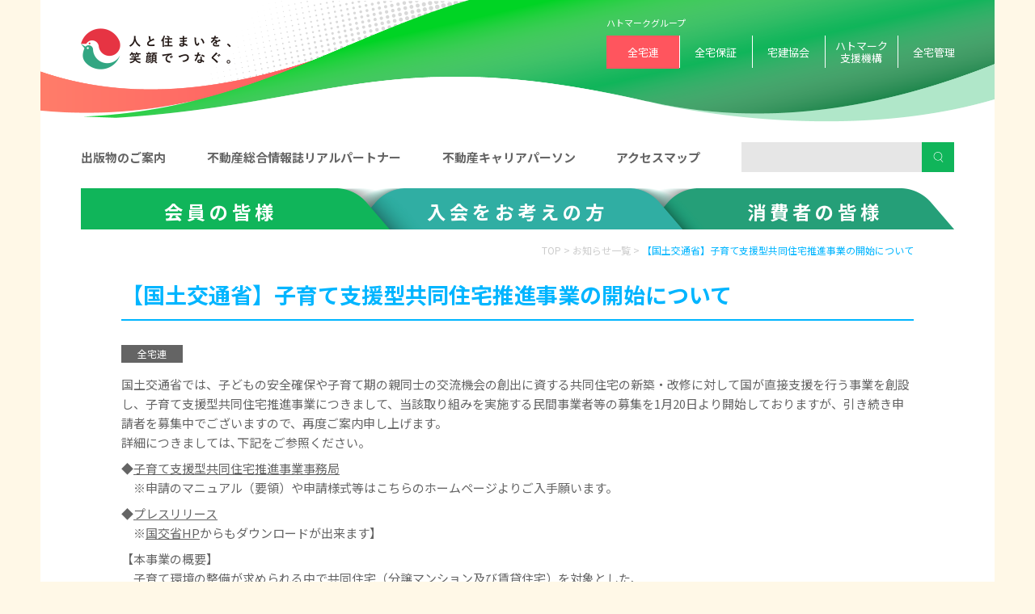

--- FILE ---
content_type: text/html; charset=UTF-8
request_url: https://www.zentaku.or.jp/news/7621/
body_size: 9345
content:

<!DOCTYPE html>
<html lang="ja" class="">

<head>
	   <!-- Google Tag Manager -->
   <script>(function(w,d,s,l,i){w[l]=w[l]||[];w[l].push({'gtm.start':
new Date().getTime(),event:'gtm.js'});var f=d.getElementsByTagName(s)[0],
j=d.createElement(s),dl=l!='dataLayer'?'&l='+l:'';j.async=true;j.src=
'https://www.googletagmanager.com/gtm.js?id='+i+dl;f.parentNode.insertBefore(j,f);
})(window,document,'script','dataLayer','GTM-P3RKFD5');</script>
<!-- End Google Tag Manager -->    <title>【国土交通省】子育て支援型共同住宅推進事業の開始について | お知らせ | 全宅連</title>
    <link rel="icon" href="/favicon_ver2.ico" sizes="32x32">
	<link rel="apple-touch-icon" href="apple-touch-icon-180x180.png">
	<link rel="manifest" href="/manifest.json">
    <meta name="description" content="" />

    <meta http-equiv="Content-Type" content="text/html; charset=UTF-8">
    <meta http-equiv="X-UA-Compatible" content="IE=Edge">
    <script src="https://www.zentaku.or.jp/cms/wp-content/themes/zentaku2020/assets/js/viewport.js"></script>
    <meta name="format-detection" content="telephone=no">

    <link href="https://fonts.googleapis.com/css2?family=Noto+Sans+JP:wght@300;400;500;700&display=swap" rel="stylesheet">
    <link rel="stylesheet" href="https://www.zentaku.or.jp/cms/wp-content/themes/zentaku2020/assets/css/reset.css">
    <link rel="stylesheet" href="https://www.zentaku.or.jp/cms/wp-content/themes/zentaku2020/assets/css/base.css">
    <link rel="stylesheet" href="https://www.zentaku.or.jp/cms/wp-content/themes/zentaku2020/assets/js/slick/slick.css">
    <link rel="stylesheet" href="https://www.zentaku.or.jp/cms/wp-content/themes/zentaku2020/assets/js/slick/slick-theme.css">
    <link rel="stylesheet" href="https://www.zentaku.or.jp/cms/wp-content/themes/zentaku2020/assets/js/magnific-popup/magnific-popup.css">
    <link rel="stylesheet" href="https://www.zentaku.or.jp/cms/wp-content/themes/zentaku2020/assets/css/style.css?20250114">

    <script src="//code.jquery.com/jquery-3.4.1.min.js"></script>
    <script src="//cdnjs.cloudflare.com/ajax/libs/jquery-easing/1.4.1/jquery.easing.js"></script>
    <script src="//cdnjs.cloudflare.com/ajax/libs/gsap/1.20.2/TweenMax.min.js"></script>
    <script src="https://www.zentaku.or.jp/cms/wp-content/themes/zentaku2020/assets/js/slick/slick.min.js"></script>
    <script src="https://www.zentaku.or.jp/cms/wp-content/themes/zentaku2020/assets/js/magnific-popup/jquery.magnific-popup.min.js"></script>
    <script src="https://www.zentaku.or.jp/cms/wp-content/themes/zentaku2020/assets/js/jquery.inview.min.js"></script>
    <script src="https://www.zentaku.or.jp/cms/wp-content/themes/zentaku2020/assets/js/common.js"></script>
    <script src="https://www.zentaku.or.jp/cms/wp-content/themes/zentaku2020/assets/js/script.js"></script>
    
    <meta name='robots' content='max-image-preview:large' />

<!-- This site is optimized with the Yoast SEO plugin v7.2 - https://yoast.com/wordpress/plugins/seo/ -->
<meta name="description" content="国土交通省では、子どもの安全確保や子育て期の親同士の交流機会の創出に資する共同住宅の新築・改修に対して国が直接支援を行う事業を創設し、子育て支援型共同住宅推進事業につきまして、当該取り組みを実施する民間事業者等の募集を1月20日より開始しておりますが、引き続き申請者を募集中でございますので、再度ご案内申し上げます。 詳細につきましては､下記をご参照ください。 ◆子育て支援型共同住宅推進事業事務局 　※申請のマニュアル（要領）や申請様式等はこちらのホームページよりご入手願います。 ◆プレスリリース 　※国交省HPからもダウンロードが出来ます】 【本事業の概要】"/>
<link rel="canonical" href="https://www.zentaku.or.jp/news/7621/" />
<meta property="og:locale" content="ja_JP" />
<meta property="og:type" content="article" />
<meta property="og:title" content="【国土交通省】子育て支援型共同住宅推進事業の開始について | お知らせ | 全宅連" />
<meta property="og:description" content="国土交通省では、子どもの安全確保や子育て期の親同士の交流機会の創出に資する共同住宅の新築・改修に対して国が直接支援を行う事業を創設し、子育て支援型共同住宅推進事業につきまして、当該取り組みを実施する民間事業者等の募集を1月20日より開始しておりますが、引き続き申請者を募集中でございますので、再度ご案内申し上げます。 詳細につきましては､下記をご参照ください。 ◆子育て支援型共同住宅推進事業事務局 　※申請のマニュアル（要領）や申請様式等はこちらのホームページよりご入手願います。 ◆プレスリリース 　※国交省HPからもダウンロードが出来ます】 【本事業の概要】" />
<meta property="og:url" content="https://www.zentaku.or.jp/news/7621/" />
<meta property="og:site_name" content="全宅連" />
<meta property="og:image" content="https://www.zentaku.or.jp/cms/wp-content/uploads/2020/09/zen_ogp_0911.jpg" />
<meta property="og:image:secure_url" content="https://www.zentaku.or.jp/cms/wp-content/uploads/2020/09/zen_ogp_0911.jpg" />
<meta name="twitter:card" content="summary" />
<meta name="twitter:description" content="国土交通省では、子どもの安全確保や子育て期の親同士の交流機会の創出に資する共同住宅の新築・改修に対して国が直接支援を行う事業を創設し、子育て支援型共同住宅推進事業につきまして、当該取り組みを実施する民間事業者等の募集を1月20日より開始しておりますが、引き続き申請者を募集中でございますので、再度ご案内申し上げます。 詳細につきましては､下記をご参照ください。 ◆子育て支援型共同住宅推進事業事務局 　※申請のマニュアル（要領）や申請様式等はこちらのホームページよりご入手願います。 ◆プレスリリース 　※国交省HPからもダウンロードが出来ます】 【本事業の概要】" />
<meta name="twitter:title" content="【国土交通省】子育て支援型共同住宅推進事業の開始について | お知らせ | 全宅連" />
<meta name="twitter:image" content="https://www.zentaku.or.jp/cms/wp-content/uploads/2020/09/zen_ogp_0911.jpg" />
<!-- / Yoast SEO plugin. -->

<link rel='dns-prefetch' href='//s.w.org' />
<link rel='stylesheet' id='wp-block-library-css'  href='https://www.zentaku.or.jp/cms/wp-includes/css/dist/block-library/style.min.css?ver=5.9.12' type='text/css' media='all' />
<style id='global-styles-inline-css' type='text/css'>
body{--wp--preset--color--black: #000000;--wp--preset--color--cyan-bluish-gray: #abb8c3;--wp--preset--color--white: #ffffff;--wp--preset--color--pale-pink: #f78da7;--wp--preset--color--vivid-red: #cf2e2e;--wp--preset--color--luminous-vivid-orange: #ff6900;--wp--preset--color--luminous-vivid-amber: #fcb900;--wp--preset--color--light-green-cyan: #7bdcb5;--wp--preset--color--vivid-green-cyan: #00d084;--wp--preset--color--pale-cyan-blue: #8ed1fc;--wp--preset--color--vivid-cyan-blue: #0693e3;--wp--preset--color--vivid-purple: #9b51e0;--wp--preset--gradient--vivid-cyan-blue-to-vivid-purple: linear-gradient(135deg,rgba(6,147,227,1) 0%,rgb(155,81,224) 100%);--wp--preset--gradient--light-green-cyan-to-vivid-green-cyan: linear-gradient(135deg,rgb(122,220,180) 0%,rgb(0,208,130) 100%);--wp--preset--gradient--luminous-vivid-amber-to-luminous-vivid-orange: linear-gradient(135deg,rgba(252,185,0,1) 0%,rgba(255,105,0,1) 100%);--wp--preset--gradient--luminous-vivid-orange-to-vivid-red: linear-gradient(135deg,rgba(255,105,0,1) 0%,rgb(207,46,46) 100%);--wp--preset--gradient--very-light-gray-to-cyan-bluish-gray: linear-gradient(135deg,rgb(238,238,238) 0%,rgb(169,184,195) 100%);--wp--preset--gradient--cool-to-warm-spectrum: linear-gradient(135deg,rgb(74,234,220) 0%,rgb(151,120,209) 20%,rgb(207,42,186) 40%,rgb(238,44,130) 60%,rgb(251,105,98) 80%,rgb(254,248,76) 100%);--wp--preset--gradient--blush-light-purple: linear-gradient(135deg,rgb(255,206,236) 0%,rgb(152,150,240) 100%);--wp--preset--gradient--blush-bordeaux: linear-gradient(135deg,rgb(254,205,165) 0%,rgb(254,45,45) 50%,rgb(107,0,62) 100%);--wp--preset--gradient--luminous-dusk: linear-gradient(135deg,rgb(255,203,112) 0%,rgb(199,81,192) 50%,rgb(65,88,208) 100%);--wp--preset--gradient--pale-ocean: linear-gradient(135deg,rgb(255,245,203) 0%,rgb(182,227,212) 50%,rgb(51,167,181) 100%);--wp--preset--gradient--electric-grass: linear-gradient(135deg,rgb(202,248,128) 0%,rgb(113,206,126) 100%);--wp--preset--gradient--midnight: linear-gradient(135deg,rgb(2,3,129) 0%,rgb(40,116,252) 100%);--wp--preset--duotone--dark-grayscale: url('#wp-duotone-dark-grayscale');--wp--preset--duotone--grayscale: url('#wp-duotone-grayscale');--wp--preset--duotone--purple-yellow: url('#wp-duotone-purple-yellow');--wp--preset--duotone--blue-red: url('#wp-duotone-blue-red');--wp--preset--duotone--midnight: url('#wp-duotone-midnight');--wp--preset--duotone--magenta-yellow: url('#wp-duotone-magenta-yellow');--wp--preset--duotone--purple-green: url('#wp-duotone-purple-green');--wp--preset--duotone--blue-orange: url('#wp-duotone-blue-orange');--wp--preset--font-size--small: 13px;--wp--preset--font-size--medium: 20px;--wp--preset--font-size--large: 36px;--wp--preset--font-size--x-large: 42px;}.has-black-color{color: var(--wp--preset--color--black) !important;}.has-cyan-bluish-gray-color{color: var(--wp--preset--color--cyan-bluish-gray) !important;}.has-white-color{color: var(--wp--preset--color--white) !important;}.has-pale-pink-color{color: var(--wp--preset--color--pale-pink) !important;}.has-vivid-red-color{color: var(--wp--preset--color--vivid-red) !important;}.has-luminous-vivid-orange-color{color: var(--wp--preset--color--luminous-vivid-orange) !important;}.has-luminous-vivid-amber-color{color: var(--wp--preset--color--luminous-vivid-amber) !important;}.has-light-green-cyan-color{color: var(--wp--preset--color--light-green-cyan) !important;}.has-vivid-green-cyan-color{color: var(--wp--preset--color--vivid-green-cyan) !important;}.has-pale-cyan-blue-color{color: var(--wp--preset--color--pale-cyan-blue) !important;}.has-vivid-cyan-blue-color{color: var(--wp--preset--color--vivid-cyan-blue) !important;}.has-vivid-purple-color{color: var(--wp--preset--color--vivid-purple) !important;}.has-black-background-color{background-color: var(--wp--preset--color--black) !important;}.has-cyan-bluish-gray-background-color{background-color: var(--wp--preset--color--cyan-bluish-gray) !important;}.has-white-background-color{background-color: var(--wp--preset--color--white) !important;}.has-pale-pink-background-color{background-color: var(--wp--preset--color--pale-pink) !important;}.has-vivid-red-background-color{background-color: var(--wp--preset--color--vivid-red) !important;}.has-luminous-vivid-orange-background-color{background-color: var(--wp--preset--color--luminous-vivid-orange) !important;}.has-luminous-vivid-amber-background-color{background-color: var(--wp--preset--color--luminous-vivid-amber) !important;}.has-light-green-cyan-background-color{background-color: var(--wp--preset--color--light-green-cyan) !important;}.has-vivid-green-cyan-background-color{background-color: var(--wp--preset--color--vivid-green-cyan) !important;}.has-pale-cyan-blue-background-color{background-color: var(--wp--preset--color--pale-cyan-blue) !important;}.has-vivid-cyan-blue-background-color{background-color: var(--wp--preset--color--vivid-cyan-blue) !important;}.has-vivid-purple-background-color{background-color: var(--wp--preset--color--vivid-purple) !important;}.has-black-border-color{border-color: var(--wp--preset--color--black) !important;}.has-cyan-bluish-gray-border-color{border-color: var(--wp--preset--color--cyan-bluish-gray) !important;}.has-white-border-color{border-color: var(--wp--preset--color--white) !important;}.has-pale-pink-border-color{border-color: var(--wp--preset--color--pale-pink) !important;}.has-vivid-red-border-color{border-color: var(--wp--preset--color--vivid-red) !important;}.has-luminous-vivid-orange-border-color{border-color: var(--wp--preset--color--luminous-vivid-orange) !important;}.has-luminous-vivid-amber-border-color{border-color: var(--wp--preset--color--luminous-vivid-amber) !important;}.has-light-green-cyan-border-color{border-color: var(--wp--preset--color--light-green-cyan) !important;}.has-vivid-green-cyan-border-color{border-color: var(--wp--preset--color--vivid-green-cyan) !important;}.has-pale-cyan-blue-border-color{border-color: var(--wp--preset--color--pale-cyan-blue) !important;}.has-vivid-cyan-blue-border-color{border-color: var(--wp--preset--color--vivid-cyan-blue) !important;}.has-vivid-purple-border-color{border-color: var(--wp--preset--color--vivid-purple) !important;}.has-vivid-cyan-blue-to-vivid-purple-gradient-background{background: var(--wp--preset--gradient--vivid-cyan-blue-to-vivid-purple) !important;}.has-light-green-cyan-to-vivid-green-cyan-gradient-background{background: var(--wp--preset--gradient--light-green-cyan-to-vivid-green-cyan) !important;}.has-luminous-vivid-amber-to-luminous-vivid-orange-gradient-background{background: var(--wp--preset--gradient--luminous-vivid-amber-to-luminous-vivid-orange) !important;}.has-luminous-vivid-orange-to-vivid-red-gradient-background{background: var(--wp--preset--gradient--luminous-vivid-orange-to-vivid-red) !important;}.has-very-light-gray-to-cyan-bluish-gray-gradient-background{background: var(--wp--preset--gradient--very-light-gray-to-cyan-bluish-gray) !important;}.has-cool-to-warm-spectrum-gradient-background{background: var(--wp--preset--gradient--cool-to-warm-spectrum) !important;}.has-blush-light-purple-gradient-background{background: var(--wp--preset--gradient--blush-light-purple) !important;}.has-blush-bordeaux-gradient-background{background: var(--wp--preset--gradient--blush-bordeaux) !important;}.has-luminous-dusk-gradient-background{background: var(--wp--preset--gradient--luminous-dusk) !important;}.has-pale-ocean-gradient-background{background: var(--wp--preset--gradient--pale-ocean) !important;}.has-electric-grass-gradient-background{background: var(--wp--preset--gradient--electric-grass) !important;}.has-midnight-gradient-background{background: var(--wp--preset--gradient--midnight) !important;}.has-small-font-size{font-size: var(--wp--preset--font-size--small) !important;}.has-medium-font-size{font-size: var(--wp--preset--font-size--medium) !important;}.has-large-font-size{font-size: var(--wp--preset--font-size--large) !important;}.has-x-large-font-size{font-size: var(--wp--preset--font-size--x-large) !important;}
</style>
<link rel="https://api.w.org/" href="https://www.zentaku.or.jp/wp-json/" /><link rel="alternate" type="application/json+oembed" href="https://www.zentaku.or.jp/wp-json/oembed/1.0/embed?url=https%3A%2F%2Fwww.zentaku.or.jp%2Fnews%2F7621%2F" />
<link rel="alternate" type="text/xml+oembed" href="https://www.zentaku.or.jp/wp-json/oembed/1.0/embed?url=https%3A%2F%2Fwww.zentaku.or.jp%2Fnews%2F7621%2F&#038;format=xml" />
<!-- Start Fluid Video Embeds Style Tag -->
<style type="text/css">
/* Fluid Video Embeds */
.fve-video-wrapper {
    position: relative;
    overflow: hidden;
    height: 0;
    background-color: transparent;
    padding-bottom: 56.25%;
    margin: 0.5em 0;
}
.fve-video-wrapper iframe,
.fve-video-wrapper object,
.fve-video-wrapper embed {
    position: absolute;
    display: block;
    top: 0;
    left: 0;
    width: 100%;
    height: 100%;
}
.fve-video-wrapper a.hyperlink-image {
    position: relative;
    display: none;
}
.fve-video-wrapper a.hyperlink-image img {
    position: relative;
    z-index: 2;
    width: 100%;
}
.fve-video-wrapper a.hyperlink-image .fve-play-button {
    position: absolute;
    left: 35%;
    top: 35%;
    right: 35%;
    bottom: 35%;
    z-index: 3;
    background-color: rgba(40, 40, 40, 0.75);
    background-size: 100% 100%;
    border-radius: 10px;
}
.fve-video-wrapper a.hyperlink-image:hover .fve-play-button {
    background-color: rgba(0, 0, 0, 0.85);
}
</style>
<!-- End Fluid Video Embeds Style Tag -->
<style type="text/css">.broken_link, a.broken_link {
	text-decoration: line-through;
}</style>    
    </head>

<body class="news-single">
    <!-- Google Tag Manager (noscript) -->
<noscript><iframe src="https://www.googletagmanager.com/ns.html?id=GTM-P3RKFD5"
height="0" width="0" style="display:none;visibility:hidden"></iframe></noscript>
<!-- End Google Tag Manager (noscript) -->    <div class="wrap">
        <!--
	<div class="floating-bnr hatosapo-floating-bnr js-floating-bnr">
    	<div class="btn-close"><img src="https://www.zentaku.or.jp/cms/wp-content/themes/zentaku2020/assets/img/common/btn-close_20200819_hatosapo.png" alt="閉じる"></div>
		<div class="floating-bnr-in"><a href="https://member.zentaku.or.jp/" target="_blank"><img src="https://www.zentaku.or.jp/cms/wp-content/themes/zentaku2020/assets/img/common/bnr_20200915_hatosapo.png" alt="ハトサポ リニューアル"></a></div>
	</div>
-->
	<header>
	    <div class="inner">
	        <h1 class="logo"><a href="https://www.zentaku.or.jp"><img src="https://www.zentaku.or.jp/cms/wp-content/themes/zentaku2020/assets/img/common/logo.png" alt="住まい探しはハトマーク" /></a></h1>

	        <nav>
	            <p>ハトマークグループ</p>
	            <ul>
	                <li><a href="https://www.zentaku.or.jp" class="active">全宅連</a></li>
	                <li><a href="https://www.hosyo.or.jp/" target="_blank">全宅保証</a></li>
	                <li><a href="https://www.zentaku.or.jp/takken/">宅建協会</a></li>
	                <li><a href="https://www.hatomark.or.jp/" target="_blank">ハトマーク<br>支援機構</a></li>
	                <li><a href="https://chinkan.jp/" target="_blank">全宅管理</a></li>
	            </ul>
	        </nav>
	        <div class="sp-menu">
	            <div class="menu-box">
	                <div class="menu-btn">
	                    <a class="menu-trigger" href="#">
	                        <span></span>
	                        <span></span>
	                        <span></span>
	                    </a>
	                </div>
	            </div>
	            <div class="menu-content">
	                <div class="whole">
	                    <p><a href="https://www.zentaku.or.jp/products/">出版物のご案内</a></p>
	                    <p><a href="https://www.zentaku.or.jp/about/realpartner/">不動産総合情報誌リアルパートナー</a></p>
	                    <p><a href="https://www.zentaku.or.jp/about/career/">不動産キャリアパーソン</a></p>
	                    <p><a href="https://www.zentaku.or.jp/access/">アクセスマップ</a></p>
	                    <div class="sub-content-menu menu-member">
	                        <p>会員の皆様</p>
	                        <ul>
	                            <li><a href="https://www.zentaku.or.jp/hatosapo/"><span>ハトサポ トップ</span></a></li>
	                            <li><a href="https://b2b.zentaku.or.jp/" target="_blank"><span>ハトサポBB</span></a></li>
								<li><a href="https://member.zentaku.or.jp/static-page/intro-e-contract" target="_blank"><span>ハトサポサイン</span> </a></li>
	                            <li><a href="https://contract.zentaku.or.jp/" target="_blank"><span>ハトサポWeb書式作成システム</span></a></li>
	                            <li><a href="https://member.zentaku.or.jp/content/menu/download/"><span>ワード･エクセル契約書式</span></a></li>
	                            <li><a href="https://www.tokyo-takken.or.jp/tokuyaku/tokuyaku01.html" target="_blank"><span>特約・容認事項文例集</span></a></li>
	                            <li><a href="https://member.zentaku.or.jp/law/"><span>法令改正情報</span></a></li>
	                            <li><a href="https://member.zentaku.or.jp/video/"><span>Web研修</span></a></li>
	                            <li><a href="https://member.zentaku.or.jp/content/sienkikou/ichiran/"><span>提携サービス</span></a></li>
	                            <li><a href="https://member.zentaku.or.jp/content/menu/llegaladvice/"><span>不動産取引に関する相談</span></a></li>
	                            <li><a href="https://www.zentaku.or.jp/products/" target="_blank"><span>出版物のご案内</span></a></li>
	                            <li><a href="https://member.zentaku.or.jp/content/menu/anshinr/"><span>全宅連安心R住宅<br>(会員用)</span></a></li>
	                            <li><a href="https://member.zentaku.or.jp/content/menu/recommend/"><span>提携大学推薦制度</span></a></li>
	                            <li><a href="https://member.zentaku.or.jp/redirect/kakakusatei/" target="_blank"><span>価格査定マニュアル</span><i class="link-icon"><img src="https://www.zentaku.or.jp/cms/wp-content/themes/zentaku2020/assets/img/common/icon_link-wh.svg" alt=""></i></a></li>
	                            <li class="small-size"><a href="https://member.zentaku.or.jp/content/menu/logo/"><span>ハトマークシンボルマークご利用に関するガイドライン</span></a></li>
	                        </ul>
	                    </div>
	                    <div class="sub-content-menu menu-non-member">
	                        <p>入会をお考えの方</p>
	                        <ul>
	                            <li><a href="https://www.zentaku.or.jp/admission/flow/"><span>開業までのながれ</span></a></li>
	                            <li><a href="https://www.zentaku.or.jp/lp/merit1/" target="_blank"><span>入会メリット</span></a></li>
	                            <li><a href="https://www.zentaku.or.jp/admission/flow/reservation/"><span>開業支援セミナー</span></a></li>
	                            <li><a href="https://www.zentaku.or.jp/admission/flow/requestform/"><span>資料請求</span></a></li>
	                        </ul>
	                    </div>
	                    <div class="sub-content-menu menu-user">
	                        <p>消費者の皆様</p>
	                        <ul>
	                            <li><a href="https://www.zentaku.or.jp/about/suggestion/"><span>政策提言</span></a></li>
	                            <li><a href="https://www.zentaku.or.jp/about/market_trend/"><span>不動産市場動向調査</span></a></li>
	                            <li><a href="https://www.zentaku.or.jp/about/research_project/"><span>研究事業</span></a></li>
	                            <li><a href="https://www.zentaku.or.jp/about/questionnaire/"><span>アンケート結果</span></a></li>
	                            <li><a href="https://www.hatomarksite.com/" target="_blank"><span>ハトマークサイト</span><i class="link-icon"><img src="https://www.zentaku.or.jp/cms/wp-content/themes/zentaku2020/assets/img/common/icon_link-wh.svg" alt=""></i></a></li>
	                            <li><a href="https://www.zentaku.or.jp/about/realpartner/"><span>不動産総合情報誌<br>リアルパートナー</span></a></li>
	                            <li><a href="https://www.zentaku.or.jp/about/free_consultation/"><span>相談窓口のご案内</span></a></li>
								<li><a href="https://www.zentaku.or.jp/about/hitorigurashi/"><span>はじめての一人暮らし<br>ガイドブック -改訂版-</span></a></li>
	                            <li><a href="https://www.zentaku.or.jp/about/singlemovie/"><span>はじめての一人暮らし<br>ガイドムービー</span></a></li>
	                            <li><a href="https://www.zentaku.or.jp/about/guidebook/"><span>部屋を借りる人のための<br>ガイドブック</span></a></li>
	                            <li><a href="https://www.zentaku.or.jp/about/fukudokuhon/"><span>副読本「知っているようで知らない家の話」</span></a></li>
	                            <li><a href="https://www.zentaku.or.jp/about/anshin-r/"><span>全宅連安心R住宅<br>（一般用）</span></a></li>
	                            <li><a href="https://www.zentaku.or.jp/about/seminar_consumer/"><span>消費者セミナー</span></a></li>
	                            <li><a href="https://www.zentaku.or.jp/about/career/"><span>不動産キャリアパーソン</span></a></li>
	                            <li><a href="https://www.zentaku.or.jp/about/seminar/"><span>不動産実務セミナー</span></a></li>
	                            <li><a href="https://www.zentaku.or.jp/about/internship/"><span>インターンシップ制度</span></a></li>
	                            <li><a href="https://www.zentaku.or.jp/products/"><span>出版物のご案内</span></a></li>
	                            <li><a href="https://www.zentaku.or.jp/about/realestateday/"><span>不動産の日</span></a></li>
	                            <li><a href="https://www.zentaku.or.jp/about/akiya_consultation/"><span>空き家相談窓口のご案内</span></a></li>
	                        </ul>
	                    </div>
	                </div>
	            </div>
	        </div>
	    </div>
	</header>
	<section class="sub-menu">
	    <div class="inner">
	        <ul>
	            <li><a href="https://www.zentaku.or.jp/products/">出版物のご案内</a></li>
	            <li><a href="https://www.zentaku.or.jp/about/realpartner/">不動産総合情報誌リアルパートナー</a></li>
	            <li><a href="https://www.zentaku.or.jp/about/career/">不動産キャリアパーソン</a></li>
	            <li><a href="https://www.zentaku.or.jp/access/">アクセスマップ</a></li>
	            <li>
	            	<div class="google-search">
						<form id="searchbox_004645379999216543382:lakr0ckxjtg" action="https://www.zentaku.or.jp/search/" class="search_container">
							<fieldset>
								<input name="cx" type="hidden" value="004645379999216543382:lakr0ckxjtg">
								<input name="cof" type="hidden" value="FORID:11">
								<input name="q" tabindex="1" class="focusArea text-input" accesskey="s" type="text" value="">
								<input name="imageField" tabindex="2" class="bt" accesskey="k" value="検索" type="submit">
							</fieldset>
						</form>
					</div>
	            </li>
	        </ul>
	    </div>
	</section>
	<section class="mega-menu">
	    <div class="inner">
	        <ul class="mega-tab">
	            <li class="member">
	                <span><a href="https://www.zentaku.or.jp/hatosapo/">会員の皆様</a></span>
	                <div class="megamenu-contents member">
	                    <div class="content">
	                        <ol class="list">
	                            <li>
	                                <a href="https://member.zentaku.or.jp/">
	                                    <figure><img src="https://www.zentaku.or.jp/cms/wp-content/themes/zentaku2020/assets/img/common/thumb_megamenu-member-01.jpg" alt="" />
	                                    </figure>
	                                    <span class="name">ハトサポ トップ</span>
	                                </a>
	                            </li>
	                            <li>
	                                <a href="https://b2b.zentaku.or.jp/" target="_blank">
	                                    <figure><img src="https://www.zentaku.or.jp/cms/wp-content/themes/zentaku2020/assets/img/common/thumb_megamenu-member-14.jpg" alt="" />
	                                    </figure>
	                                    <span class="name">ハトサポBB</span>
	                                </a>
	                            </li>
								<li>
	                                <a href="https://member.zentaku.or.jp/static-page/intro-e-contract" target="_blank">
	                                    <figure><img src="https://www.zentaku.or.jp/cms/wp-content/themes/zentaku2020/assets/img/common/thumb_megamenu-member-15.jpg" alt="" />
	                                    </figure>
	                                    <span class="name">ハトサポサイン</span>
	                                </a>
	                            </li>
	                            <li>
	                                <a href="https://contract.zentaku.or.jp/" target="_blank">
	                                    <figure><img src="https://www.zentaku.or.jp/cms/wp-content/themes/zentaku2020/assets/img/common/thumb_megamenu-member-02.jpg" alt="" />
	                                    </figure>
	                                    <span class="name">ハトサポWeb書式<br>作成システム</span>
	                                </a>
	                            </li>
	                            <li>
	                                <a href="https://member.zentaku.or.jp/content/menu/download/">
	                                    <figure><img src="https://www.zentaku.or.jp/cms/wp-content/themes/zentaku2020/assets/img/common/thumb_megamenu-member-03.jpg" alt="" />
	                                    </figure>
	                                    <span class="name">ワード・エクセル契約書式</span>
	                                </a>
	                            </li>
	                            <li>
	                                <a href="https://www.tokyo-takken.or.jp/tokuyaku/tokuyaku01.html" target="_blank">
	                                    <figure><img src="https://www.zentaku.or.jp/cms/wp-content/themes/zentaku2020/assets/img/common/thumb_megamenu-member-04.jpg" alt="" />
	                                    </figure>
	                                    <span class="name">特約・容認事項文例集</span>
	                                </a>
	                            </li>
	                            <li>
	                                <a href="https://member.zentaku.or.jp/law/">
	                                    <figure><img src="https://www.zentaku.or.jp/cms/wp-content/themes/zentaku2020/assets/img/common/thumb_megamenu-member-05.jpg" alt="" />
	                                    </figure>
	                                    <span class="name">法令改正情報</span>
	                                </a>
	                            </li>
	                            <li>
	                                <a href="https://member.zentaku.or.jp/video/">
	                                    <figure><img src="https://www.zentaku.or.jp/cms/wp-content/themes/zentaku2020/assets/img/common/thumb_megamenu-member-06.jpg" alt="" />
	                                    </figure>
	                                    <span class="name">Web研修</span>
	                                </a>
	                            </li>
	                            <li>
	                                <a href="https://member.zentaku.or.jp/content/sienkikou/ichiran/">
	                                    <figure><img src="https://www.zentaku.or.jp/cms/wp-content/themes/zentaku2020/assets/img/common/thumb_megamenu-member-07.jpg" alt="" />
	                                    </figure>
	                                    <span class="name">提携サービス</span>
	                                </a>
	                            </li>
	                            <li>
	                                <a href="https://member.zentaku.or.jp/content/menu/llegaladvice/">
	                                    <figure><img src="https://www.zentaku.or.jp/cms/wp-content/themes/zentaku2020/assets/img/common/thumb_megamenu-member-08.jpg" alt="" />
	                                    </figure>
	                                    <span class="name">不動産取引に関する相談</span>
	                                </a>
	                            </li>
	                            <li>
	                                <a href="https://www.zentaku.or.jp/products/">
	                                    <figure><img src="https://www.zentaku.or.jp/cms/wp-content/themes/zentaku2020/assets/img/common/thumb_megamenu-member-09.jpg" alt="" />
	                                    </figure>
	                                    <span class="name">出版物のご案内</span>
	                                </a>
	                            </li>
	                            <li>
	                                <a href="https://member.zentaku.or.jp/content/menu/anshinr/">
	                                    <figure><img src="https://www.zentaku.or.jp/cms/wp-content/themes/zentaku2020/assets/img/common/thumb_megamenu-member-10.jpg" alt="" />
	                                    </figure>
	                                    <span class="name">全宅連安心R住宅<br>（会員用）</span>
	                                </a>
	                            </li>
	                            <li>
	                                <a href="https://member.zentaku.or.jp/content/menu/recommend/">
	                                    <figure><img src="https://www.zentaku.or.jp/cms/wp-content/themes/zentaku2020/assets/img/common/thumb_megamenu-member-11.jpg" alt="" />
	                                    </figure>
	                                    <span class="name">提携大学推薦制度</span>
	                                </a>
	                            </li>
	                            <li>
	                                <a href="https://member.zentaku.or.jp/redirect/kakakusatei" target="_blank">
	                                    <figure><img src="https://www.zentaku.or.jp/cms/wp-content/themes/zentaku2020/assets/img/common/thumb_megamenu-member-12.jpg" alt="" />
	                                    </figure>
	                                    <span class="name">価格査定マニュアル<img src="https://www.zentaku.or.jp/cms/wp-content/themes/zentaku2020/assets/img/common/icon_link-wh.svg" class="icon" alt=""></span>
	                                </a>
	                            </li>
	                            <li>
	                                <a href="https://member.zentaku.or.jp/content/menu/logo/">
	                                    <figure><img src="https://www.zentaku.or.jp/cms/wp-content/themes/zentaku2020/assets/img/common/thumb_megamenu-member-13.jpg" alt="" />
	                                    </figure>
	                                    <span class="name">ハトマークシンボルマーク<br>ご利用に関する<br>ガイドライン</span>
	                                </a>
	                            </li>
	                        </ol>
	                    </div>
	                </div>
	            </li>
	            <li class="non-member">
	                <span><a href="https://www.zentaku.or.jp/admission/flow/">入会をお考えの方</a></span>
	                <div class="megamenu-contents non-member">

	                    <div class="content ">
	                        <ul class="list">
	                            <li>
	                                <a href="https://www.zentaku.or.jp/admission/flow/">
	                                    <figure><img src="https://www.zentaku.or.jp/cms/wp-content/themes/zentaku2020/assets/img/common/thumb_megamenu-nonmember-01.jpg" alt="" />
	                                    </figure>
	                                    <span class="name">開業までの流れ</span>
	                                </a>
	                            </li>
	                            <li>
	                                <a href="https://www.zentaku.or.jp/lp/merit1/" target="_blank">
	                                    <figure><img src="https://www.zentaku.or.jp/cms/wp-content/themes/zentaku2020/assets/img/common/thumb_megamenu-nonmember-02.jpg" alt="" />
	                                    </figure>
	                                    <span class="name">入会メリット</span>
	                                </a>
	                            </li>
	                            <li>
	                                <a href="https://www.zentaku.or.jp/admission/flow/reservation/">
	                                    <figure><img src="https://www.zentaku.or.jp/cms/wp-content/themes/zentaku2020/assets/img/common/thumb_megamenu-nonmember-03.jpg" alt="" />
	                                    </figure>
	                                    <span class="name">開業支援セミナー</span>
	                                </a>
	                            </li>
	                            <li>
	                                <a href="https://www.zentaku.or.jp/admission/flow/requestform/">
	                                    <figure><img src="https://www.zentaku.or.jp/cms/wp-content/themes/zentaku2020/assets/img/common/thumb_megamenu-nonmember-04.jpg" alt="" />
	                                    </figure>
	                                    <span class="name">資料請求</span>
	                                </a>
	                            </li>

	                        </ul>
	                    </div>
	                </div>
	            </li>
	            <li class="user">
	                <span><a href="https://www.zentaku.or.jp/about/">消費者の皆様</a></span>
	                <div class="megamenu-contents user">
	                    <div class="content">
	                        <ul class="list">
	                            <li>
	                                <a href="https://www.zentaku.or.jp/about/suggestion/">
	                                    <figure><img src="https://www.zentaku.or.jp/cms/wp-content/themes/zentaku2020/assets/img/common/thumb_megamenu-user-01.jpg" alt="" /></figure>
	                                    <span class="name">政策提言</span>
	                                </a>
	                            </li>
	                            <li>
	                                <a href="https://www.zentaku.or.jp/about/market_trend/">
	                                    <figure><img src="https://www.zentaku.or.jp/cms/wp-content/themes/zentaku2020/assets/img/common/thumb_megamenu-user-02.jpg" alt="" /></figure>
	                                    <span class="name">不動産市場動向調査</span>
	                                </a>
	                            </li>
	                            <li>
	                                <a href="https://www.zentaku.or.jp/about/research_project/">
	                                    <figure><img src="https://www.zentaku.or.jp/cms/wp-content/themes/zentaku2020/assets/img/common/thumb_megamenu-user-03.jpg" alt="" /></figure>
	                                    <span class="name">研究事業</span>
	                                </a>
	                            </li>
	                            <li>
	                                <a href="https://www.zentaku.or.jp/about/questionnaire/">
	                                    <figure><img src="https://www.zentaku.or.jp/cms/wp-content/themes/zentaku2020/assets/img/common/thumb_megamenu-user-04.jpg" alt="" /></figure>
	                                    <span class="name">アンケート結果</span>
	                                </a>
	                            </li>
	                            <li>
	                                <a href="https://www.hatomarksite.com/" target="_blank">
	                                    <figure><img src="https://www.zentaku.or.jp/cms/wp-content/themes/zentaku2020/assets/img/common/thumb_megamenu-user-05.jpg" alt="" /></figure>
	                                    <span class="name">ハトマークサイト<img src="https://www.zentaku.or.jp/cms/wp-content/themes/zentaku2020/assets/img/common/icon_link-wh.svg" class="icon" alt=""></span>
	                                </a>
	                            </li>
	                            <li>
	                                <a href="https://www.zentaku.or.jp/about/realpartner/">
	                                    <figure><img src="https://www.zentaku.or.jp/cms/wp-content/themes/zentaku2020/assets/img/common/thumb_megamenu-user-06.jpg" alt="" /></figure>
	                                    <span class="name">不動産総合情報誌<br>リアルパートナー</span>
	                                </a>
	                            </li>
	                            <li>
	                                <a href="https://www.zentaku.or.jp/about/free_consultation/">
	                                    <figure><img src="https://www.zentaku.or.jp/cms/wp-content/themes/zentaku2020/assets/img/common/thumb_megamenu-user-07.jpg" alt="" /></figure>
	                                    <span class="name">相談窓口のご案内</span>
	                                </a>
	                            </li>
								<li>
	                                <a href="https://www.zentaku.or.jp/about/hitorigurashi/">
	                                    <figure><img src="https://www.zentaku.or.jp/cms/wp-content/themes/zentaku2020/assets/img/common/thumb_megamenu-user-19.jpg" alt="" /></figure>
	                                    <span class="name">はじめての一人暮らし<br>ガイドブック -改訂版-</span>
	                                </a>
	                            </li>
	                            <li>
	                                <a href="https://www.zentaku.or.jp/about/singlemovie/">
	                                    <figure><img src="https://www.zentaku.or.jp/cms/wp-content/themes/zentaku2020/assets/img/common/thumb_megamenu-user-08.jpg" alt="" /></figure>
	                                    <span class="name">はじめての一人暮らし<br>ガイドムービー</span>
	                                </a>
	                            </li>
	                            <li>
	                                <a href="https://www.zentaku.or.jp/about/guidebook/">
	                                    <figure><img src="https://www.zentaku.or.jp/cms/wp-content/themes/zentaku2020/assets/img/common/thumb_megamenu-user-09.jpg" alt="" /></figure>
	                                    <span class="name">部屋を借りる人のための<br>ガイドブック</span>
	                                </a>
	                            </li>
								<li>
									<a href="https://www.zentaku.or.jp/about/fukudokuhon/">
										<figure><img src="https://www.zentaku.or.jp/cms/wp-content/themes/zentaku2020/assets/img/common/thumb_megamenu-user-18.jpg" alt="" /></figure>
										<span class="name">副読本 「知っているようで<br>知らない家の話」</span>
									</a>
								</li>
	                            <li>
	                                <a href="https://www.zentaku.or.jp/about/anshin-r/">
	                                    <figure><img src="https://www.zentaku.or.jp/cms/wp-content/themes/zentaku2020/assets/img/common/thumb_megamenu-user-11.jpg" alt="" /></figure>
	                                    <span class="name">全宅連安心R住宅<br>（一般用）</span>
	                                </a>
	                            </li>
	                            <li>
	                                <a href="https://www.zentaku.or.jp/about/seminar_consumer/">
	                                    <figure><img src="https://www.zentaku.or.jp/cms/wp-content/themes/zentaku2020/assets/img/common/thumb_megamenu-user-12.jpg" alt="" /></figure>
	                                    <span class="name">消費者セミナー</span>
	                                </a>
	                            </li>
	                            <li>
	                                <a href="https://www.zentaku.or.jp/about/career/">
	                                    <figure><img src="https://www.zentaku.or.jp/cms/wp-content/themes/zentaku2020/assets/img/common/thumb_megamenu-user-13.jpg" alt="" /></figure>
	                                    <span class="name">不動産キャリアパーソン</span>
	                                </a>
	                            </li>
	                            <li>
	                                <a href="https://www.zentaku.or.jp/about/seminar/">
	                                    <figure><img src="https://www.zentaku.or.jp/cms/wp-content/themes/zentaku2020/assets/img/common/thumb_megamenu-user-14.jpg" alt="" /></figure>
	                                    <span class="name">不動産実務セミナー</span>
	                                </a>
	                            </li>
	                            <li>
	                                <a href="https://www.zentaku.or.jp/about/internship/">
	                                    <figure><img src="https://www.zentaku.or.jp/cms/wp-content/themes/zentaku2020/assets/img/common/thumb_megamenu-user-15.jpg" alt="" /></figure>
	                                    <span class="name">インターンシップ制度</span>
	                                </a>
	                            </li>
	                            <li>
	                                <a href="https://www.zentaku.or.jp/products/">
	                                    <figure><img src="https://www.zentaku.or.jp/cms/wp-content/themes/zentaku2020/assets/img/common/thumb_megamenu-user-16.jpg" alt="" /></figure>
	                                    <span class="name">出版物のご案内</span>
	                                </a>
	                            </li>
	                            <li>
	                                <a href="https://www.zentaku.or.jp/about/realestateday/">
	                                    <figure><img src="https://www.zentaku.or.jp/cms/wp-content/themes/zentaku2020/assets/img/common/thumb_megamenu-user-17.jpg" alt="" /></figure>
	                                    <span class="name">不動産の日</span>
	                                </a>
	                            </li>
	                            <li>
	                                <a href="https://www.zentaku.or.jp/about/akiya_consultation/">
	                                    <figure><img src="https://www.zentaku.or.jp/cms/wp-content/themes/zentaku2020/assets/img/common/thumb_megamenu-user-20.jpg" alt="" /></figure>
	                                    <span class="name">空き家相談窓口のご案内</span>
	                                </a>
	                            </li>
	                        </ul>
	                    </div>
	                </div>
	            </li>
	        </ul>
	    </div>
	</section>
        <main>
            <div class="topic-path"><a href="https://www.zentaku.or.jp">TOP</a> &gt; <a href="https://www.zentaku.or.jp/news/">お知らせ一覧</a> &gt; <span>【国土交通省】子育て支援型共同住宅推進事業の開始について</span></div>
            <section class="article-sec">
                <div class="inner">
	                                    <div class="article">
                        <p class="post-title">【国土交通省】子育て支援型共同住宅推進事業の開始について</p>
                        <p class="cat">全宅連</p>
                        <div class="post cfix">
	                        <p>国土交通省では、子どもの安全確保や子育て期の親同士の交流機会の創出に資する共同住宅の新築・改修に対して国が直接支援を行う事業を創設し、子育て支援型共同住宅推進事業につきまして、当該取り組みを実施する民間事業者等の募集を1月20日より開始しておりますが、引き続き申請者を募集中でございますので、再度ご案内申し上げます。<br />
詳細につきましては､下記をご参照ください。</p>
<p>◆<a href="https://www.realestate.vmi.co.jp/house/#flow" class="broken_link">子育て支援型共同住宅推進事業事務局</a><br />
　※申請のマニュアル（要領）や申請様式等はこちらのホームページよりご入手願います。</p>
<p>◆<a href="https://www.zentaku.or.jp/cms/wp-content/uploads/2022/03/20220310.pdf">プレスリリース</a><br />
　※<a href="https://www.mlit.go.jp/report/press/house03_hh_000150.html">国交省HP</a>からもダウンロードが出来ます】</p>
<p>【本事業の概要】<br />
　子育て環境の整備が求められる中で共同住宅（分譲マンション及び賃貸住宅）を対象とした、<br />
　○子どもの安全確保に資する設備の設置に対する補助<br />
　（手すりの設置、防犯性の高い玄関ドアの設置など）<br />
　○居住者間等の交流の機会を促す施設の設置に対する補助<br />
　（多目的室、プレイロットの設置など）</p>
            
                        </div>
                        <p class="pub-date">2022.03.10</p>
                    </div>
                                        <a href="https://www.zentaku.or.jp/news/" class="btn">お知らせ一覧に戻る</a>
                </div>
            </section>
        </main>

        <footer>
    <div class="inner">
        <nav>
            <ul>
                <li><a href="https://www.zentaku.or.jp/disclosure/">ディスクロージャー</a></li>
                <li><a href="https://www.zentaku.or.jp/sitemap/">サイトマップ</a></li>
                <li><a href="https://www.zentaku.or.jp/policy/">個人情報保護方針</a></li>
                <li><a href="https://www.zentaku.or.jp/groupvision/2025/" target="_blank">ハトマークグループビジョン</a></li>
            </ul>
        </nav>
        <small>Copyright © ZENTAKUREN. All Rights Reserved.</small>
    </div>
</footer>
</div>
</body>

</html>

--- FILE ---
content_type: text/css
request_url: https://www.zentaku.or.jp/cms/wp-content/themes/zentaku2020/assets/css/base.css
body_size: 769
content:
@charset "UTF-8";
/* CSS Document */
/* ----------------------------------------------------------------------------------------------------
  settings
* --------------------------------------------------------------------------------------------------*/
html {
  font-size: 62.5%;
}

body {
  text-justify: inter-ideograph;
  -webkit-text-size-adjust: 100%;
  -webkit-overflow-scrolling: touch;
  -webkit-print-color-adjust: exact;
  font-family: "ヒラギノ角ゴシック Pro", "Hiragino Kaku Gothic Pro", "Noto Sans JP", 游ゴシック体, "Yu Gothic", YuGothic, メイリオ, Meiryo, Osaka, "ＭＳ Ｐゴシック", "MS PGothic", sans-serif;
  color: #646464;
  font-size: 1.5rem;
  font-weight: 400;
  line-height: 1;
  -webkit-box-sizing: border-box;
          box-sizing: border-box;
  width: 100%;
}

.mincho {
  font-family: 游明朝, "Yu Mincho", YuMincho, "Hiragino Mincho ProN", HGS明朝E, メイリオ, Meiryo, serif;
}

.yugothic {
  font-family: 游ゴシック体, "Yu Gothic", YuGothic, メイリオ, Meiryo, Osaka, "ＭＳ Ｐゴシック", "MS PGothic", sans-serif;
}

.helvetica {
  font-family: Helvetica, Osaka, "Noto Sans JP", "ヒラギノ角ゴシック Pro", "Hiragino Kaku Gothic Pro", "Noto Sans JP", "ＭＳ Ｐゴシック", "MS PGothic", sans-serif;
}

a {
  color: inherit;
  text-decoration: none;
}

img {
  width: 100%;
  height: auto;
}

.italic {
  font-style: italic;
}

main {
  display: block;
}

.ie .slick-dots li button:before {
  font-size: 20px;
}

@media print, screen and (min-width: 769px) {
  body {
    min-width: 1180px;
  }
  .sp_view {
    display: none;
  }
  .pc_view {
    display: block;
  }
}
@media only screen and (max-width: 768px) {
  html {
    overflow-x: hidden;
  }
  .sp_view {
    display: block;
  }
  .pc_view {
    display: none;
  }
  html {
    font-size: 2.6666666667vw;
  }
  body {
    font-size: 1.3rem;
  }
}